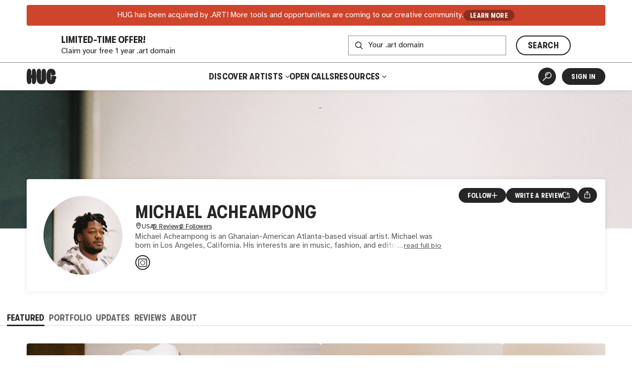

--- FILE ---
content_type: text/html
request_url: https://thehug.xyz/artists/Mikonic
body_size: 2716
content:
<!DOCTYPE html><html lang="en"><head><meta charset="utf-8"><link rel="icon" href="/favicon.png"><meta name="viewport" content="width=device-width,initial-scale=1,viewport-fit=cover"><script>"thehug.xyz"==window.location.hostname&&(console.log("redirecting to hug.art"),window.location.replace(`https://hug.art${window.location.pathname}`))</script><meta name="theme-color" content="#ffffff"><meta name="msapplication-navbutton-color" content="#ffffff"><meta name="apple-mobile-web-app-capable" content="yes"><meta name="apple-mobile-web-app-status-bar-style" content="#ffffff"><link rel="apple-touch-icon" href="/favicon_192.png"><link rel="manifest" href="/manifest.json"><title>Michael Acheampong | Artist | HUG</title><script>!function(e,t,a,n,g){e[n]=e[n]||[],e[n].push({"gtm.start":(new Date).getTime(),event:"gtm.js"});var m=t.getElementsByTagName(a)[0],r=t.createElement(a);r.async=!0,r.src="https://www.googletagmanager.com/gtm.js?id=GTM-MW7BN99N",m.parentNode.insertBefore(r,m)}(window,document,"script","dataLayer")</script><script defer="defer" src="/static/js/main.e974b729.js"></script><link href="/static/css/main.ca793f5b.css" rel="stylesheet"><meta name="description" content="Learn more about and connect with artist Michael Acheampong. Discover and shop their artwork." data-rh="true"><meta property="og:type" content="website" data-rh="true"><meta property="og:title" content="Michael Acheampong | HUG" data-rh="true"><meta property="og:description" content="Learn more about and connect with Michael Acheampong. Discover and shop their artwork." data-rh="true"><meta property="og:image" content="https://thehug.xyz/assets/applications/e6a30064-20e2-45db-97d1-5b2d6e6692bf/hero-0e8d436f-189d-4054-ba83-86c9b4274f8d_600.jpeg" data-rh="true"><meta property="og:image:alt" content="Artwork by Michael Acheampong." data-rh="true"><meta name="twitter:title" content="Michael Acheampong | HUG" data-rh="true"><meta name="twitter:description" content="Learn more about and connect with Michael Acheampong. Discover and shop their artwork." data-rh="true"><meta name="twitter:image" content="https://thehug.xyz/assets/applications/e6a30064-20e2-45db-97d1-5b2d6e6692bf/hero-0e8d436f-189d-4054-ba83-86c9b4274f8d_600.jpeg" data-rh="true"><meta name="twitter:image:alt" content="Artwork by Michael Acheampong." data-rh="true"><meta name="twitter:site" content="@thehugxyz" data-rh="true"><meta name="twitter:card" content="summary_large_image" data-rh="true"><link rel="canonical" href="https://hug.art/artists/Mikonic" data-rh="true"></head><body><noscript><iframe src="https://www.googletagmanager.com/ns.html?id=GTM-MW7BN99N" height="0" width="0" style="display:none;visibility:hidden"></iframe></noscript><noscript>You need to enable JavaScript to run this app.</noscript><div id="root"></div></body></html>

--- FILE ---
content_type: text/html
request_url: https://hug.art/artists/Mikonic
body_size: 2714
content:
<!DOCTYPE html><html lang="en"><head><meta charset="utf-8"><link rel="icon" href="/favicon.png"><meta name="viewport" content="width=device-width,initial-scale=1,viewport-fit=cover"><script>"thehug.xyz"==window.location.hostname&&(console.log("redirecting to hug.art"),window.location.replace(`https://hug.art${window.location.pathname}`))</script><meta name="theme-color" content="#ffffff"><meta name="msapplication-navbutton-color" content="#ffffff"><meta name="apple-mobile-web-app-capable" content="yes"><meta name="apple-mobile-web-app-status-bar-style" content="#ffffff"><link rel="apple-touch-icon" href="/favicon_192.png"><link rel="manifest" href="/manifest.json"><title>Michael Acheampong | Artist | HUG</title><script>!function(e,t,a,n,g){e[n]=e[n]||[],e[n].push({"gtm.start":(new Date).getTime(),event:"gtm.js"});var m=t.getElementsByTagName(a)[0],r=t.createElement(a);r.async=!0,r.src="https://www.googletagmanager.com/gtm.js?id=GTM-MW7BN99N",m.parentNode.insertBefore(r,m)}(window,document,"script","dataLayer")</script><script defer="defer" src="/static/js/main.e974b729.js"></script><link href="/static/css/main.ca793f5b.css" rel="stylesheet"><meta name="description" content="Learn more about and connect with artist Michael Acheampong. Discover and shop their artwork." data-rh="true"><meta property="og:type" content="website" data-rh="true"><meta property="og:title" content="Michael Acheampong | HUG" data-rh="true"><meta property="og:description" content="Learn more about and connect with Michael Acheampong. Discover and shop their artwork." data-rh="true"><meta property="og:image" content="https://thehug.xyz/assets/applications/e6a30064-20e2-45db-97d1-5b2d6e6692bf/hero-0e8d436f-189d-4054-ba83-86c9b4274f8d_600.jpeg" data-rh="true"><meta property="og:image:alt" content="Artwork by Michael Acheampong." data-rh="true"><meta name="twitter:title" content="Michael Acheampong | HUG" data-rh="true"><meta name="twitter:description" content="Learn more about and connect with Michael Acheampong. Discover and shop their artwork." data-rh="true"><meta name="twitter:image" content="https://thehug.xyz/assets/applications/e6a30064-20e2-45db-97d1-5b2d6e6692bf/hero-0e8d436f-189d-4054-ba83-86c9b4274f8d_600.jpeg" data-rh="true"><meta name="twitter:image:alt" content="Artwork by Michael Acheampong." data-rh="true"><meta name="twitter:site" content="@thehugxyz" data-rh="true"><meta name="twitter:card" content="summary_large_image" data-rh="true"><link rel="canonical" href="https://hug.art/artists/Mikonic" data-rh="true"></head><body><noscript><iframe src="https://www.googletagmanager.com/ns.html?id=GTM-MW7BN99N" height="0" width="0" style="display:none;visibility:hidden"></iframe></noscript><noscript>You need to enable JavaScript to run this app.</noscript><div id="root"></div></body></html>